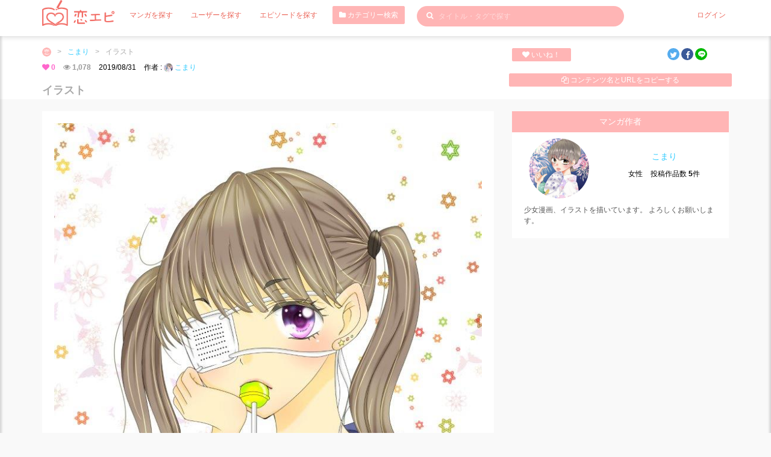

--- FILE ---
content_type: text/html; charset=UTF-8
request_url: https://love-episode.com/portfolio/detail/20190831141913-so6x-1567172807
body_size: 6156
content:
<!DOCTYPE html>
<html lang="ja">
    
<head>
    <meta charset="UTF-8">
    <meta name="viewport" content="width=device-width,initial-scale=1.0,minimum-scale=1.0">
    

<title>イラスト | こまりさんのポートフォリオ</title>    
<meta content="マンガ,恋エピ,クリエイター,ポートフォリオ,インディーズ,作品こまり" name="keyword" />
<meta content="イラスト 作者： こまりさんのポートフォリオ作品です。" name="description" />



<link href="http://love-episode.com/portfolio/detail/20190831141913-so6x-1567172807" rel="canonical" />
<meta name="p:domain_verify" content="51bcd92e56d992466c2442b28c4a5c3b"/>
<meta content="342430806549074" property="fb:app_id"  />
<meta content="恋エピ" property="og:site_name" />
<meta content="イラスト | こまりさんのポートフォリオ" property="og:title" />
<meta content="イラスト 作者： こまりさんのポートフォリオ作品です。" property="og:description" />
<meta content="website" property="og:type" />
<meta content="https://love-episode.com/files/CPortfolioDetails/image/20190831//20190831141913-5d6a035172889.JPG" property="og:image" />
<meta content="http://love-episode.com/portfolio/detail/20190831141913-so6x-1567172807" property="og:url" />
<meta content="summary_large_image" name="twitter:card" />
<meta content="@koiepi001" name="twitter:site" />

<link rel="apple-touch-icon" type="image/png" href="/img/favicon_57.png" sizes="57x57" />
<link rel="apple-touch-icon" type="image/png" href="/img/favicon_60.png" sizes="60x60" />
<link rel="apple-touch-icon" type="image/png" href="/img/favicon_72.png" sizes="72x72" />
<link rel="apple-touch-icon" type="image/png" href="/img/favicon_76.png" sizes="76x76" />
<link rel="apple-touch-icon" type="image/png" href="/img/favicon_114.png" sizes="114x114" />
<link rel="apple-touch-icon" type="image/png" href="/img/favicon_120.png" sizes="120x120" />
<link rel="apple-touch-icon" type="image/png" href="/img/favicon_144.png" sizes="144x144" />
<link rel="apple-touch-icon" type="image/png" href="/img/favicon_152.png" sizes="152x152" />
<link rel="apple-touch-icon" type="image/png" href="/img/favicon_180.png" sizes="180x180" />
<link rel="icon" type="image/png" href="/img/favicon_16.png" sizes="16x16" />
<link rel="icon" type="image/png" href="/img/favicon_32.png" sizes="32x32" />
<link rel="icon" type="image/png" href="/img/favicon_96.png" sizes="96x96" />
<link rel="icon" type="image/png" href="/img/favicon_194.png" sizes="194x194" />
<link rel="icon" type="image/png" href="/img/favicon_192.png" sizes="192x192" />

<meta content="#00aba9" name="msapplication-TileColor" />
<meta content="" name="msapplication-TileImage" />
<meta content="#ffffff" name="theme-color" />


    <link rel='dns-prefetch' href='//fonts.googleapis.com' />
    <link rel='dns-prefetch' href='//s.w.org' />


    <!-- CSS -->


<link href="/front/assets/css/bootstrap.min.css" rel="stylesheet">

<!-- PLUGINS CSS-->
<link href="/front/assets/plugins/magnific-popup/magnific-popup.css" rel="stylesheet">
<link href="/front/assets/plugins/owl-carousel/owl.carousel.css" rel="stylesheet">
<link href="/front/assets/plugins/owl-carousel/owl.theme.css" rel="stylesheet">
<link href="/front/assets/plugins/owl-carousel/owl.transitions.css" rel="stylesheet">
<link href="/front/assets/plugins/toastr/toastr.css" rel="stylesheet">


<!-- MAIN CSS (REQUIRED ALL PAGE)-->
<!-- MAIN CSS (REQUIRED ALL PAGE)-->
<link href="/front/assets/plugins/font-awesome/css/font-awesome.min.css" rel="stylesheet">
<link href="/front/assets/css/common.css" rel="stylesheet">
<link href="/front/assets/css/style.css" rel="stylesheet">
<link href="/front/assets/css/style-responsive.css" rel="stylesheet">
<link href="/front/assets/css/sp.css" rel="stylesheet">

    <!-- JS -->
<script src="https://code.jquery.com/jquery-3.3.1.min.js" integrity="sha256-FgpCb/KJQlLNfOu91ta32o/NMZxltwRo8QtmkMRdAu8=" crossorigin="anonymous"></script>
<script src="https://stackpath.bootstrapcdn.com/bootstrap/4.1.1/js/bootstrap.min.js" integrity="sha384-smHYKdLADwkXOn1EmN1qk/HfnUcbVRZyYmZ4qpPea6sjB/pTJ0euyQp0Mk8ck+5T" crossorigin="anonymous"></script>
<script src="//love-episode.com/front/assets/js/lazysizes.min.js"></script>

<script src="//love-episode.com/front/assets/js/common.js"></script>
    <script>
  (function(i,s,o,g,r,a,m){i['GoogleAnalyticsObject']=r;i[r]=i[r]||function(){
  (i[r].q=i[r].q||[]).push(arguments)},i[r].l=1*new Date();a=s.createElement(o),
  m=s.getElementsByTagName(o)[0];a.async=1;a.src=g;m.parentNode.insertBefore(a,m)
  })(window,document,'script','//www.google-analytics.com/analytics.js','ga');
  ga('create', 'UA-122466524-1', 'auto');
  ga('send', 'pageview');
</script>
    <!-- ad -->
    <script async src="//pagead2.googlesyndication.com/pagead/js/adsbygoogle.js"></script>
    <script>
         (adsbygoogle = window.adsbygoogle || []).push({
              google_ad_client: "ca-pub-2679379171858981",
              enable_page_level_ads: true
         });
    </script>
    <!-- /ad -->
    </head>









    <body class="">
                <div class="wrapper">
            
<!-- header -->
<header>
    <div class="container">

        <!-- Begin primary navbar -->
        <nav class="navbar square" role="navigation">
            <!-- Brand and toggle get grouped for better mobile display -->
            <div class="navbar-header">
                <button type="button" class=""  id="right-user-panel">
                                            <img src="//love-episode.com/front/assets/img/avatar/avatar.jpg" class="avatar img-circle avatar25 mr5">
                                        
                </button>
                <button type="button" class=""  id="left-user-panel">
                    <span class="sr-only">Toggle navigation</span>
                    <span class="icon-bar"></span>
                    <span class="icon-bar"></span>
                    <span class="icon-bar"></span>
                </button>

                <a class="navbar-brand mr20" href="/">
                    <img src="//love-episode.com/img/common/logo-main-white.png" class="w120">
                </a>
            </div>

            <!-- Collect the nav links, forms, and other content for toggling -->
            <div class="collapse navbar-collapse" id="bs-example-navbar-collapse-2">
                <ul class="nav navbar-nav">
                    <li class="active p5">
                        <a href="/contents" class="mr20">マンガを探す</a>
                    </li>
                    <li class="active p5">
                        <a href="/user" class="mr20">ユーザーを探す</a>
                    </li>
                    <li class="active p5">
                        <a href="/episode" class="mr20">エピソードを探す</a>
                    </li>
                    <li class="active">
                        <button type="button" class="btn btn-danger btn-sm mr20 fs12" data-toggle="modal" data-target="#CategoryModal"><i class="fa fa-folder"></i> カテゴリー検索</button>
                    </li>
                </ul>

                
                                    <form action="/contents" method="get" class="navbar-form navbar-left notlogin" role="search">
                
                    <div class="form-group keywordFormBox">
                        <button type="submit" class="keywordBtn"><i class="fa fa-search"></i></button>
                        <input type="text" name="keyword" class="form-control keywordForm" placeholder="タイトル・タグで探す" value="">
                    </div>
                </form>


                                <ul class="nav navbar-nav navbar-right">
                    <li class="active p5">
                        <a href="/mypage/login">ログイン</a>
                    </li>
                </ul>                                
                                    
                    
            </div><!-- /.navbar-collapse -->
        </nav>
        <!-- End primary navbar -->
    </div>
</header>

<div class="box-left-user">
    <div class="inner-panel">
        <ul class="">
            <li class="bbDotted p10-0">
                <form action="/contents" method="get" class="">
                    <div class="form-group keywordFormBox">
                        <input type="text" name="keyword" class="form-control keywordForm2 fs18" placeholder="タイトル・タグで探す" value="">
                    </div>
                </form>
            </li>
            <li class="bbDotted p10-0">
                <button type="button" class="btn btn-danger btn-block btn-sm mr20 fs12" data-toggle="modal" data-target="#CategoryModal"><i class="fa fa-folder"></i> カテゴリー検索</button>
            </li>
            <li class="bbDotted p10-0">
                <a href="/contents" class="">マンガを探す</a>
            </li>
            <li class="bbDotted p10-0">
                <a href="/user" class="mr20">ユーザーを探す</a>
            </li>
            <li class="bbDotted p10-0">
                <a href="/episode">エピソードを探す</a>
            </li>
            <li class="bbDotted p10-0">
                <a href="/info/about">恋エピとは</a>
            </li>
            <li class="bbDotted p10-0">
                <a href="/blog/">恋エピ運営ブログ</a>
            </li>
            <li class="bbDotted p10-0">
                <a href="/info">運営会社</a>
            </li>
            <li class="bbDotted p10-0">
                <a href="/blog/help/contact">お問い合わせ</a>
            </li>
            <li class="bbDotted p10-0">
                <a href="/info/terms">利用規約</a>
            </li>
            <li class="bbDotted p10-0">
                <a href="/info/privacypolicy">プライバシーポリシー</a>
            </li>
            <li class="bbDotted p10-0">
                <a href="/blog/information/trouble">不具合の連絡</a>
            </li>
                        <!-- <li class="bbDotted p10-0">
                <a href="/blog/howtouse/postanepisode">エピソード投稿</a>
            </li>
            <li class="bbDotted p10-0">
                <a href="/blog/howtouse/kakitaiently">描きたい！エントリー</a>
            </li> -->
            <li class="bbDotted p10-0">
                <a href="/blog/howtouse/profilepageforcartoonist">プロフィールの使い方</a>
            </li>






        </ul>                                
    </div>
</div>




<div class="box-right-user">
    <div class="inner-panel">
        <ul class="">
            <li class="bbDotted p10-0">
                <a href="/mypage/login">ログイン</a>
            </li>
            <li class="bbDotted p10-0">
                <a href="/mypage/entry">会員登録(無料)</a>
            </li>

            <li class="bbDotted p10-0">
                <a href="/info/creator">マンガ家募集</a>
            </li>
            <li class="bbDotted p10-0">
                <a href="/info/episode">エピソード募集</a>
            </li>
            <li class="bbDotted p10-0">
                <a href="/blog/howtouse/becometomember">会員登録について</a>
            </li>
        </ul>                                
    </div>
</div>

                <div class="bgF mb20">
        <div class="container">

            <div class="row">
                <div class="col-sm-8 mt10">
                    <ul class="bredcrumb cl hidden-sm hidden-xs">
                        <li>
                            <a href="/">
                                <img src="//love-episode.com/img/common/logo-bread.png" class="avatar img-circle avatar15">
                            </a>
                        </li>
                                            
                            <li>></li>
                            <li>
                                <a href="/user/detail/komari_d54">
                                    こまり                                </a>
                            </li>
                                            
                                            
                        <li>></li>
                        <li>イラスト</li>
                    </ul>
                    <div class="mb20  hidden-sm hidden-xs">
                                            

                        <span class="likeBox mr10"><i class="fa fa-heart"></i> 0</span>
                        <span class="viewsBox mr10"><i class="fa fa-eye"></i> 1,078</span>
                                                    <span class="mr10"> 2019/08/31</span><br class="hidden-lg hidden-md">
                        

                                            
                            <span class="mr10">作者 : 
                                <a href="/user/detail/komari_d54">
                                    <img data-src="//love-episode.com/files/MUsers/icon_image/20190831/md-20190831135707-5d69fe23bdc4b.jpeg" class="lazyload  avatar img-circle avatar15">
                                    こまり                                </a>
                            </span>
                                            
                    </div>
                    <h1 class="pageTitle">イラスト</h1>
                </div>
                <div class="col-sm-4 mt20">
                    <div class="row">
                        <div class="col-xs-3 noPadding ml15 mr5">
                                                            <a href="/portfolio/detail/20190831141913-so6x-1567172807/like" class="btn btn-danger btn-xs btn-block mb10 "><i class="fa fa-heart"></i> いいね！</a>
                                                    </div>
                        <div class="col-xs-3 noPadding mr5 ml5">
                        </div>
                        <div class="col-xs-5 noPadding text-center">
                            <div class="snsBox">
                                                        
                            <a href="https://twitter.com/intent/tweet?text=%E3%82%A4%E3%83%A9%E3%82%B9%E3%83%88+%7C+%E3%81%93%E3%81%BE%E3%82%8A%E3%81%95%E3%82%93%E3%81%AE%E3%83%9D%E3%83%BC%E3%83%88%E3%83%95%E3%82%A9%E3%83%AA%E3%82%AA&url=http%3A%2F%2Flove-episode.com%2Fportfolio%2Fdetail%2F20190831141913-so6x-1567172807" class="snsIcon sns-twitter" title="Twitterでシェア" onclick="javascript:window.open(this.href, '_blank', 'menubar=no,toolbar=no,resizable=yes,scrollbars=yes,height=400,width=600'); return false;">
                                <i class="fa fa-twitter"></i>
                            </a>
                            <a href="//www.facebook.com/sharer.php?src=bm&u=http%3A%2F%2Flove-episode.com%2Fportfolio%2Fdetail%2F20190831141913-so6x-1567172807&t=%E3%82%A4%E3%83%A9%E3%82%B9%E3%83%88+%7C+%E3%81%93%E3%81%BE%E3%82%8A%E3%81%95%E3%82%93%E3%81%AE%E3%83%9D%E3%83%BC%E3%83%88%E3%83%95%E3%82%A9%E3%83%AA%E3%82%AA" class="snsIcon sns-facebook" title="Facebookでシェア" onclick="javascript:window.open(this.href, '_blank', 'menubar=no,toolbar=no,resizable=yes,scrollbars=yes,height=800,width=600'); return false;">                            
                                <i class="fa fa-facebook"></i>
                            </a>
                            <a href="//line.me/R/msg/text/?イラスト | こまりさんのポートフォリオ%0Ahttp://love-episode.com/portfolio/detail/20190831141913-so6x-1567172807" target="_blank" title="LINEに送る" class="snsIcon sns-line">
                                <i class="fa-i-line"></i>
                            </a>
                            </div>
                        </div>
                        <div class="col-xs-12 p10">
                            <span class="copy_btn btn btn-block btn-danger btn-xs" data-clipboard-text="イラスト | こまりさんのポートフォリオ http://love-episode.com/portfolio/detail/20190831141913-so6x-1567172807"><i class="fa fa-copy"></i> コンテンツ名とURLをコピーする</span>
<script src="https://ajax.googleapis.com/ajax/libs/jquery/3.1.1/jquery.min.js"></script>
<!-- ↓クリップボード操作のために使用するjsを読み込む　( https://clipboardjs.com/ ) -->
<script src="https://cdn.jsdelivr.net/clipboard.js/1.5.13/clipboard.min.js"></script>
 
<script>
var clipboard = new Clipboard('.copy_btn');    //clipboard.min.jsが動作する要素をクラス名で指定
 
//クリックしたときの挙動
$(function(){
    $('.copy_btn').click(function(){
        $(this).addClass('btn-default');
        $(this).removeClass('btn-danger');
        $(this).text('コンテンツ名とURLをコピーしました');    //テキストの書き換え
    });
});
</script>                    
                            
                        </div>

                    </div>
                </div>
            </div>
        </div>
    </div>

    <div class="container mb20">
        <div class="row ">
            <div class="col-md-8">
                <div class="mb5 bgF p20">
                    <div class="row hidden-lg hidden-md">
                        <div class="col-sm-12 mb10">
                                                

                            <span class="likeBox mr10"><i class="fa fa-heart"></i> 0</span>
                            <span class="viewsBox mr10"><i class="fa fa-eye"></i> 1,078</span>
                        </div>
                    </div>

                         
                        <img data-src="//love-episode.com/files/CPortfolioDetails/image/20190831/20190831141913-5d6a035172889.JPG" class="lazyload mb20">                                            <div class="p10-0">
                                                            <a href="/portfolio/detail/20190831141913-so6x-1567172807/like" class="btn btn-danger p10 btn-block mb10 "><i class="fa fa-heart"></i> いいね！</a>
                                                    </div>
                    
                                        
                    

                    <p class="text-right fs14">
                        created by 
                        <a href="/user/detail/komari_d54">
                            <img data-src="//love-episode.com/files/MUsers/icon_image/20190831/md-20190831135707-5d69fe23bdc4b.jpeg" class="lazyload  avatar img-circle avatar15">                            こまり                        </a>
                    </p>
                </div>

                            </div>
            <div class="col-md-4">
                <div class="mb20">
                    <h3 class="text-center bg-danger fs14 p10">マンガ作者</h3>
                    <div class="p1020 bgF">
                        <div class="row">
                            <div class="col-xs-5 text-center">
                                <a href="/user/detail/komari_d54">
                                    <img data-src="//love-episode.com/files/MUsers/icon_image/20190831/md-20190831135707-5d69fe23bdc4b.jpeg" class="lazyload  avatar img-circle avatar100">                                </a>

                            </div>
                            <div class="col-xs-7 text-center">
                                <p class="mt20 fs14">
                                    <a href="/user/detail/komari_d54">
                                        こまり                                    </a>
                                </p>
                                <div class="mb5">
                                    <span class="mr10">女性</span>
                                    <span>投稿作品数 <b>5</b>件</span>
                                </div>
                                                            </div>
                        </div>

                        
                        <div class="mt10">
                            <p>少女漫画、イラストを描いています。
よろしくお願いします。</p>
                        </div>
                    </div>
                </div>

                            


                
                <!-- <div class="text-center mb20">
    <a href="/info/episode">
        <img src="//love-episode.com/img/common/banner_episode.png" class="w100P">
    </a>
</div>
<div class="text-center mb20">
    <a href="/info/creator">
        <img src="//love-episode.com/img/common/banner_creator.png" class="w100P">
    </a>
</div> -->


            </div>


        </div>
    </div>




            <!-- footer -->

        
            <footer>
                

            <div class="container">
                <div class="row">
                    <div class="col-sm-2 hidden-sm hidden-xs">
                        <ul>
                            <li><a href="/contents">マンガ検索</a></li>
                            <li><span class="pointer" data-toggle="modal" data-target="#CategoryModal">カテゴリー検索</span></li>
                            <li><a href="/user">ユーザー検索</a></li>
                            <li><a href="/episode">エピソード検索</a></li>
                        </ul>
                    </div>
                    <div class="col-sm-2 hidden-sm hidden-xs">
                        <ul>
                                                    <!-- <li><a href="/info/creator">マンガ家募集</a></li>
                            <li><a href="/info/episode">エピソード募集</a></li> -->
                                                        <li><a href="/mypage/entry">会員登録(無料)</a></li>
                            <li><a href="/mypage/login">会員ログイン</a></li>
                        </ul>
                    </div>
                    <div class="col-sm-2 hidden-sm hidden-xs">
                        <ul>
                            <li><a href="/info">運営会社</a></li>
                            <li><a href="/info/terms">利用規約</a></li>
                            <li><a href="/info/privacypolicy">プライバシーポリシー</a></li>
                            <li><a href="http://love-episode.com/media/">恋エピブログ</a></li>
                            <li><a href="http://love-episode.com/blog/">恋エピ運営ブログ</a></li>
                        </ul>
                    </div>
                    <div class="col-sm-2 hidden-sm hidden-xs">
                        <ul>
                            <li><a href="/blog/help/contact">お問い合わせ</a></li>
                            <li><a href="/blog/information/trouble">不具合の連絡</a></li>
                            <li><a href="/blog/howtouse/becometomember">会員登録について</a></li>
                                                        <!-- <li><a href="/blog/howtouse/postanepisode">エピソード投稿</a></li>
                            <li><a href="/blog/howtouse/kakitaiently">描きたい！エントリー</a></li> -->
                            <li><a href="/blog/howtouse/profilepageforcartoonist">プロフィールの使い方</a></li>
                        </ul>
                    </div>
                    <div class="col-sm-4 text-center">
                        <div class="mb20">
                            <img src="//love-episode.com/img/common/logo-landscape-white.png" class="w150">
                        </div>
                        <div class="snsBox mb10">
                            

                            <a href="https://www.instagram.com/koiepi_love_episode/" class="snsIcon sns-instagram" target="_blank">
                                <i class="fa fa-instagram"></i>
                            </a>

                            <a href="https://twitter.com/intent/tweet?url=http://love-episode.com/portfolio/detail/20190831141913-so6x-1567172807" class="snsIcon sns-twitter" title="Twitterでシェア" onclick="javascript:window.open(this.href, '_blank', 'menubar=no,toolbar=no,resizable=yes,scrollbars=yes,height=400,width=600'); return false;">
                                <i class="fa fa-twitter"></i>
                            </a>

                            <a href="//www.facebook.com/sharer.php?src=bm&u=http://love-episode.com/portfolio/detail/20190831141913-so6x-1567172807&t=イラスト | こまりさんのポートフォリオ" class="snsIcon sns-facebook" title="Facebookでシェア" onclick="javascript:window.open(this.href, '_blank', 'menubar=no,toolbar=no,resizable=yes,scrollbars=yes,height=800,width=600'); return false;">                            
                                <i class="fa fa-facebook"></i>
                            </a>
                            <a href="//getpocket.com/edit?url=http://love-episode.com/portfolio/detail/20190831141913-so6x-1567172807&title=イラスト | こまりさんのポートフォリオ" target="_blank" title="Pocketに保存する" class="snsIcon sns-pocket">
                                <i class="fa-i-pocket"></i>
                            </a>
                            <a href="//line.me/R/msg/text/?イラスト | こまりさんのポートフォリオ%0Ahttp://love-episode.com/portfolio/detail/20190831141913-so6x-1567172807" target="_blank" title="LINEに送る" class="snsIcon sns-line">
                                <i class="fa-i-line"></i>
                            </a>
                        </div>
                    </div>
                </div>
            </div>
            <div class="copyright text-center">
                <span class="mr20 small fwB">本サイトに掲載されたマンガ・エピソード等、一切のコンテンツの無断使用・転載を禁止します。</span>
                <br class="hidden-lg hidden-md">
                <span>©2019 恋エピ ights Reserved.</span>
            </div>
        </footer>

    


            <!-- Category Modal -->
        <div class="modal fade" id="CategoryModal" tabindex="-1" role="dialog" aria-hidden="true">
            <div class="modal-dialog">
                <div class="modal-content modal-no-shadow modal-no-border">
                    <div class="modal-header bg-danger">
                        <button type="button" class="close" data-dismiss="modal" aria-hidden="true">&times;</button>
                        <p class="modal-title fs14">カテゴリー検索</p>
                    </div>
                    <div class="modal-body">
                                                <ul class="categoryTree">

                            <li class="tree1"><a href="/contents?category=胸キュン">胸キュン</a></li><li class="tree1"><a href="/contents?category=幸せ">幸せ</a></li><li class="tree1"><a href="/contents?category=ドキドキ">ドキドキ</a></li><li class="tree1"><a href="/contents?category=甘酸っぱい">甘酸っぱい</a></li><li class="tree1"><a href="/contents?category=切ない">切ない</a></li><li class="tree1"><a href="/contents?category=悲しい">悲しい</a></li><li class="tree1"><a href="/contents?category=ダメ男">ダメ男</a></li><li class="tree1"><a href="/contents?category=小ネタ">小ネタ</a></li><li class="tree1"><a href="/contents?category=おもしろ">おもしろ</a></li>                        </ul>
                    </div>
                </div>
            </div>
        </div>
    

            <!-- footer JS -->
<!-- MAIN JAVASRCIPT (REQUIRED ALL PAGE)-->
<script src="//love-episode.com/front/assets/js/jquery.js"></script>
<script src="//love-episode.com/front/assets/js/bootstrap.min.js"></script>
<!-- <script src="//love-episode.com/front/assets/plugins/retina/retina.min.js"></script> -->
<script src="//love-episode.com/front/assets/plugins/backstretch/jquery.backstretch.min.js"></script>
<script src="//love-episode.com/front/assets/plugins/magnific-popup/jquery.magnific-popup.min.js"></script>
<script src="//love-episode.com/front/assets/plugins/owl-carousel/owl.carousel.min.js"></script>
<script src="//love-episode.com/front/assets/plugins/mixitup/jquery.mixitup.js"></script>
<script src="//love-episode.com/front/assets/plugins/toastr/toastr.js"></script>
<script src="//love-episode.com/front/assets/js/apps.js"></script>
<script src="//love-episode.com/front/assets/js/toastr.js"></script>




        </div>
    </body>
</html>


--- FILE ---
content_type: text/html; charset=utf-8
request_url: https://www.google.com/recaptcha/api2/aframe
body_size: 267
content:
<!DOCTYPE HTML><html><head><meta http-equiv="content-type" content="text/html; charset=UTF-8"></head><body><script nonce="lTfP7tHKyqVNaYeVLzr6qA">/** Anti-fraud and anti-abuse applications only. See google.com/recaptcha */ try{var clients={'sodar':'https://pagead2.googlesyndication.com/pagead/sodar?'};window.addEventListener("message",function(a){try{if(a.source===window.parent){var b=JSON.parse(a.data);var c=clients[b['id']];if(c){var d=document.createElement('img');d.src=c+b['params']+'&rc='+(localStorage.getItem("rc::a")?sessionStorage.getItem("rc::b"):"");window.document.body.appendChild(d);sessionStorage.setItem("rc::e",parseInt(sessionStorage.getItem("rc::e")||0)+1);localStorage.setItem("rc::h",'1768992529054');}}}catch(b){}});window.parent.postMessage("_grecaptcha_ready", "*");}catch(b){}</script></body></html>

--- FILE ---
content_type: text/css
request_url: https://love-episode.com/front/assets/plugins/owl-carousel/owl.theme.css
body_size: 396
content:
/*
* 	Owl Carousel Owl Demo Theme 
*	v1.3.2
*/
.owl-theme .owl-controls{
	margin-top: 10px;
	text-align: center;
}
.owl-theme .owl-controls .owl-buttons div{
	color: #FFF;
	display: inline-block;
	zoom: 1;
	*display: inline;/*IE7 life-saver */
	margin: 5px;
	padding: 4px 10px;
	font-size: 12px;
	-webkit-border-radius: 5px;
	-moz-border-radius: 5px;
	border-radius: 5px;
	background: #CCD1D9;
}
.owl-theme .owl-controls.clickable .owl-buttons div:hover{
	text-decoration: none;
	background: #AAB2BD;
}

/* Styling Pagination*/
.owl-theme .owl-controls .owl-page{
	display: inline-block;
	zoom: 1;
	*display: inline;/*IE7 life-saver */
}
.owl-theme .owl-controls .owl-page span{
	display: block;
	width: 12px;
	height: 12px;
	margin: 5px 7px;
	border-radius: 50%;
	background: #CCD1D9;
}

.owl-theme .owl-controls .owl-page.active span,
.owl-theme .owl-controls.clickable .owl-page:hover span{
	background: #AAB2BD;
}

/* If PaginationNumbers is true */
.owl-theme .owl-controls .owl-page span.owl-numbers{
	height: auto;
	width: auto;
	color: #FFF;
	padding: 2px 10px;
	font-size: 12px;
	border-radius: 30px;
}

/* preloading images */
.owl-item.loading{
	min-height: 150px;
	background: url(AjaxLoader.gif) no-repeat center center
}